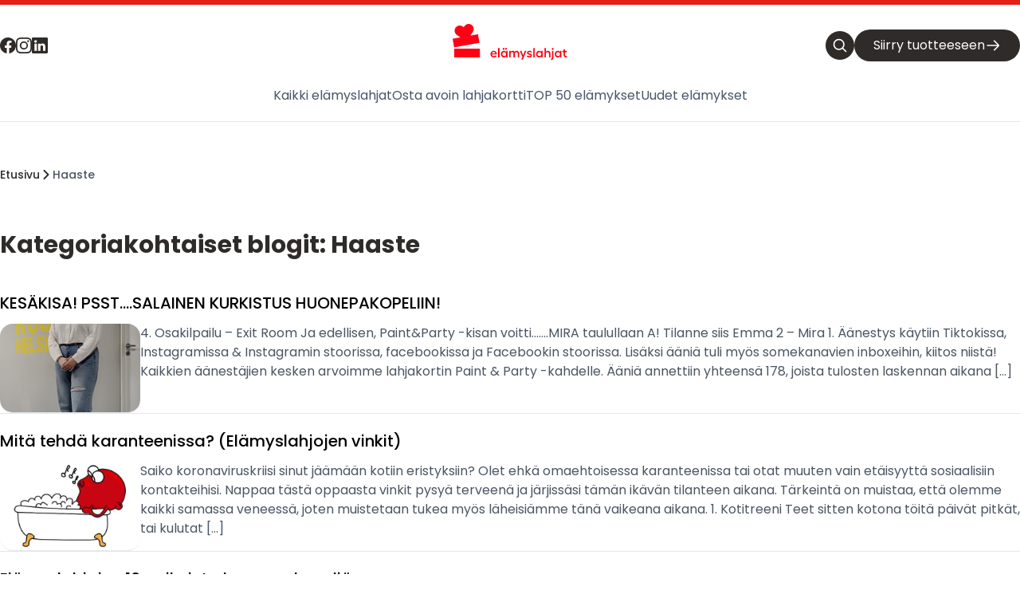

--- FILE ---
content_type: text/html; charset=UTF-8
request_url: https://www.elamyslahjat.fi/blogi/category/haaste/
body_size: 13433
content:
<!DOCTYPE html>
<html lang="fi">
    <head>
        <meta charset="UTF-8">
        <meta name="viewport" content="width=device-width, initial-scale=1.0">
        <link rel="preconnect" href="https://fonts.googleapis.com">
        <link rel="preconnect" href="https://fonts.gstatic.com" crossorigin>

        <link rel="icon" href="https://gifts-blogs.emoti.dev/fi/wp-content/themes/gifts-blog/favicon.ico" sizes="any">

        <title>Elämyslahjojen virallinen blogi - Huolettomia lahjoja</title>

                
        <meta name='robots' content='max-image-preview:large' />
<link rel='dns-prefetch' href='//fonts.googleapis.com' />
<link rel='dns-prefetch' href='//cdn.jsdelivr.net' />
<style id='wp-img-auto-sizes-contain-inline-css'>
img:is([sizes=auto i],[sizes^="auto," i]){contain-intrinsic-size:3000px 1500px}
/*# sourceURL=wp-img-auto-sizes-contain-inline-css */
</style>
<style id='wp-emoji-styles-inline-css'>

	img.wp-smiley, img.emoji {
		display: inline !important;
		border: none !important;
		box-shadow: none !important;
		height: 1em !important;
		width: 1em !important;
		margin: 0 0.07em !important;
		vertical-align: -0.1em !important;
		background: none !important;
		padding: 0 !important;
	}
/*# sourceURL=wp-emoji-styles-inline-css */
</style>
<style id='wp-block-library-inline-css'>
:root{--wp-block-synced-color:#7a00df;--wp-block-synced-color--rgb:122,0,223;--wp-bound-block-color:var(--wp-block-synced-color);--wp-editor-canvas-background:#ddd;--wp-admin-theme-color:#007cba;--wp-admin-theme-color--rgb:0,124,186;--wp-admin-theme-color-darker-10:#006ba1;--wp-admin-theme-color-darker-10--rgb:0,107,160.5;--wp-admin-theme-color-darker-20:#005a87;--wp-admin-theme-color-darker-20--rgb:0,90,135;--wp-admin-border-width-focus:2px}@media (min-resolution:192dpi){:root{--wp-admin-border-width-focus:1.5px}}.wp-element-button{cursor:pointer}:root .has-very-light-gray-background-color{background-color:#eee}:root .has-very-dark-gray-background-color{background-color:#313131}:root .has-very-light-gray-color{color:#eee}:root .has-very-dark-gray-color{color:#313131}:root .has-vivid-green-cyan-to-vivid-cyan-blue-gradient-background{background:linear-gradient(135deg,#00d084,#0693e3)}:root .has-purple-crush-gradient-background{background:linear-gradient(135deg,#34e2e4,#4721fb 50%,#ab1dfe)}:root .has-hazy-dawn-gradient-background{background:linear-gradient(135deg,#faaca8,#dad0ec)}:root .has-subdued-olive-gradient-background{background:linear-gradient(135deg,#fafae1,#67a671)}:root .has-atomic-cream-gradient-background{background:linear-gradient(135deg,#fdd79a,#004a59)}:root .has-nightshade-gradient-background{background:linear-gradient(135deg,#330968,#31cdcf)}:root .has-midnight-gradient-background{background:linear-gradient(135deg,#020381,#2874fc)}:root{--wp--preset--font-size--normal:16px;--wp--preset--font-size--huge:42px}.has-regular-font-size{font-size:1em}.has-larger-font-size{font-size:2.625em}.has-normal-font-size{font-size:var(--wp--preset--font-size--normal)}.has-huge-font-size{font-size:var(--wp--preset--font-size--huge)}.has-text-align-center{text-align:center}.has-text-align-left{text-align:left}.has-text-align-right{text-align:right}.has-fit-text{white-space:nowrap!important}#end-resizable-editor-section{display:none}.aligncenter{clear:both}.items-justified-left{justify-content:flex-start}.items-justified-center{justify-content:center}.items-justified-right{justify-content:flex-end}.items-justified-space-between{justify-content:space-between}.screen-reader-text{border:0;clip-path:inset(50%);height:1px;margin:-1px;overflow:hidden;padding:0;position:absolute;width:1px;word-wrap:normal!important}.screen-reader-text:focus{background-color:#ddd;clip-path:none;color:#444;display:block;font-size:1em;height:auto;left:5px;line-height:normal;padding:15px 23px 14px;text-decoration:none;top:5px;width:auto;z-index:100000}html :where(.has-border-color){border-style:solid}html :where([style*=border-top-color]){border-top-style:solid}html :where([style*=border-right-color]){border-right-style:solid}html :where([style*=border-bottom-color]){border-bottom-style:solid}html :where([style*=border-left-color]){border-left-style:solid}html :where([style*=border-width]){border-style:solid}html :where([style*=border-top-width]){border-top-style:solid}html :where([style*=border-right-width]){border-right-style:solid}html :where([style*=border-bottom-width]){border-bottom-style:solid}html :where([style*=border-left-width]){border-left-style:solid}html :where(img[class*=wp-image-]){height:auto;max-width:100%}:where(figure){margin:0 0 1em}html :where(.is-position-sticky){--wp-admin--admin-bar--position-offset:var(--wp-admin--admin-bar--height,0px)}@media screen and (max-width:600px){html :where(.is-position-sticky){--wp-admin--admin-bar--position-offset:0px}}
/*# sourceURL=/wp-includes/css/dist/block-library/common.min.css */
</style>
<style id='classic-theme-styles-inline-css'>
/*! This file is auto-generated */
.wp-block-button__link{color:#fff;background-color:#32373c;border-radius:9999px;box-shadow:none;text-decoration:none;padding:calc(.667em + 2px) calc(1.333em + 2px);font-size:1.125em}.wp-block-file__button{background:#32373c;color:#fff;text-decoration:none}
/*# sourceURL=/wp-includes/css/classic-themes.min.css */
</style>
<style id='global-styles-inline-css'>
:root{--wp--preset--aspect-ratio--square: 1;--wp--preset--aspect-ratio--4-3: 4/3;--wp--preset--aspect-ratio--3-4: 3/4;--wp--preset--aspect-ratio--3-2: 3/2;--wp--preset--aspect-ratio--2-3: 2/3;--wp--preset--aspect-ratio--16-9: 16/9;--wp--preset--aspect-ratio--9-16: 9/16;--wp--preset--color--black: #000000;--wp--preset--color--cyan-bluish-gray: #abb8c3;--wp--preset--color--white: #ffffff;--wp--preset--color--pale-pink: #f78da7;--wp--preset--color--vivid-red: #cf2e2e;--wp--preset--color--luminous-vivid-orange: #ff6900;--wp--preset--color--luminous-vivid-amber: #fcb900;--wp--preset--color--light-green-cyan: #7bdcb5;--wp--preset--color--vivid-green-cyan: #00d084;--wp--preset--color--pale-cyan-blue: #8ed1fc;--wp--preset--color--vivid-cyan-blue: #0693e3;--wp--preset--color--vivid-purple: #9b51e0;--wp--preset--gradient--vivid-cyan-blue-to-vivid-purple: linear-gradient(135deg,rgb(6,147,227) 0%,rgb(155,81,224) 100%);--wp--preset--gradient--light-green-cyan-to-vivid-green-cyan: linear-gradient(135deg,rgb(122,220,180) 0%,rgb(0,208,130) 100%);--wp--preset--gradient--luminous-vivid-amber-to-luminous-vivid-orange: linear-gradient(135deg,rgb(252,185,0) 0%,rgb(255,105,0) 100%);--wp--preset--gradient--luminous-vivid-orange-to-vivid-red: linear-gradient(135deg,rgb(255,105,0) 0%,rgb(207,46,46) 100%);--wp--preset--gradient--very-light-gray-to-cyan-bluish-gray: linear-gradient(135deg,rgb(238,238,238) 0%,rgb(169,184,195) 100%);--wp--preset--gradient--cool-to-warm-spectrum: linear-gradient(135deg,rgb(74,234,220) 0%,rgb(151,120,209) 20%,rgb(207,42,186) 40%,rgb(238,44,130) 60%,rgb(251,105,98) 80%,rgb(254,248,76) 100%);--wp--preset--gradient--blush-light-purple: linear-gradient(135deg,rgb(255,206,236) 0%,rgb(152,150,240) 100%);--wp--preset--gradient--blush-bordeaux: linear-gradient(135deg,rgb(254,205,165) 0%,rgb(254,45,45) 50%,rgb(107,0,62) 100%);--wp--preset--gradient--luminous-dusk: linear-gradient(135deg,rgb(255,203,112) 0%,rgb(199,81,192) 50%,rgb(65,88,208) 100%);--wp--preset--gradient--pale-ocean: linear-gradient(135deg,rgb(255,245,203) 0%,rgb(182,227,212) 50%,rgb(51,167,181) 100%);--wp--preset--gradient--electric-grass: linear-gradient(135deg,rgb(202,248,128) 0%,rgb(113,206,126) 100%);--wp--preset--gradient--midnight: linear-gradient(135deg,rgb(2,3,129) 0%,rgb(40,116,252) 100%);--wp--preset--font-size--small: 13px;--wp--preset--font-size--medium: 20px;--wp--preset--font-size--large: 36px;--wp--preset--font-size--x-large: 42px;--wp--preset--spacing--20: 0.44rem;--wp--preset--spacing--30: 0.67rem;--wp--preset--spacing--40: 1rem;--wp--preset--spacing--50: 1.5rem;--wp--preset--spacing--60: 2.25rem;--wp--preset--spacing--70: 3.38rem;--wp--preset--spacing--80: 5.06rem;--wp--preset--shadow--natural: 6px 6px 9px rgba(0, 0, 0, 0.2);--wp--preset--shadow--deep: 12px 12px 50px rgba(0, 0, 0, 0.4);--wp--preset--shadow--sharp: 6px 6px 0px rgba(0, 0, 0, 0.2);--wp--preset--shadow--outlined: 6px 6px 0px -3px rgb(255, 255, 255), 6px 6px rgb(0, 0, 0);--wp--preset--shadow--crisp: 6px 6px 0px rgb(0, 0, 0);}:where(.is-layout-flex){gap: 0.5em;}:where(.is-layout-grid){gap: 0.5em;}body .is-layout-flex{display: flex;}.is-layout-flex{flex-wrap: wrap;align-items: center;}.is-layout-flex > :is(*, div){margin: 0;}body .is-layout-grid{display: grid;}.is-layout-grid > :is(*, div){margin: 0;}:where(.wp-block-columns.is-layout-flex){gap: 2em;}:where(.wp-block-columns.is-layout-grid){gap: 2em;}:where(.wp-block-post-template.is-layout-flex){gap: 1.25em;}:where(.wp-block-post-template.is-layout-grid){gap: 1.25em;}.has-black-color{color: var(--wp--preset--color--black) !important;}.has-cyan-bluish-gray-color{color: var(--wp--preset--color--cyan-bluish-gray) !important;}.has-white-color{color: var(--wp--preset--color--white) !important;}.has-pale-pink-color{color: var(--wp--preset--color--pale-pink) !important;}.has-vivid-red-color{color: var(--wp--preset--color--vivid-red) !important;}.has-luminous-vivid-orange-color{color: var(--wp--preset--color--luminous-vivid-orange) !important;}.has-luminous-vivid-amber-color{color: var(--wp--preset--color--luminous-vivid-amber) !important;}.has-light-green-cyan-color{color: var(--wp--preset--color--light-green-cyan) !important;}.has-vivid-green-cyan-color{color: var(--wp--preset--color--vivid-green-cyan) !important;}.has-pale-cyan-blue-color{color: var(--wp--preset--color--pale-cyan-blue) !important;}.has-vivid-cyan-blue-color{color: var(--wp--preset--color--vivid-cyan-blue) !important;}.has-vivid-purple-color{color: var(--wp--preset--color--vivid-purple) !important;}.has-black-background-color{background-color: var(--wp--preset--color--black) !important;}.has-cyan-bluish-gray-background-color{background-color: var(--wp--preset--color--cyan-bluish-gray) !important;}.has-white-background-color{background-color: var(--wp--preset--color--white) !important;}.has-pale-pink-background-color{background-color: var(--wp--preset--color--pale-pink) !important;}.has-vivid-red-background-color{background-color: var(--wp--preset--color--vivid-red) !important;}.has-luminous-vivid-orange-background-color{background-color: var(--wp--preset--color--luminous-vivid-orange) !important;}.has-luminous-vivid-amber-background-color{background-color: var(--wp--preset--color--luminous-vivid-amber) !important;}.has-light-green-cyan-background-color{background-color: var(--wp--preset--color--light-green-cyan) !important;}.has-vivid-green-cyan-background-color{background-color: var(--wp--preset--color--vivid-green-cyan) !important;}.has-pale-cyan-blue-background-color{background-color: var(--wp--preset--color--pale-cyan-blue) !important;}.has-vivid-cyan-blue-background-color{background-color: var(--wp--preset--color--vivid-cyan-blue) !important;}.has-vivid-purple-background-color{background-color: var(--wp--preset--color--vivid-purple) !important;}.has-black-border-color{border-color: var(--wp--preset--color--black) !important;}.has-cyan-bluish-gray-border-color{border-color: var(--wp--preset--color--cyan-bluish-gray) !important;}.has-white-border-color{border-color: var(--wp--preset--color--white) !important;}.has-pale-pink-border-color{border-color: var(--wp--preset--color--pale-pink) !important;}.has-vivid-red-border-color{border-color: var(--wp--preset--color--vivid-red) !important;}.has-luminous-vivid-orange-border-color{border-color: var(--wp--preset--color--luminous-vivid-orange) !important;}.has-luminous-vivid-amber-border-color{border-color: var(--wp--preset--color--luminous-vivid-amber) !important;}.has-light-green-cyan-border-color{border-color: var(--wp--preset--color--light-green-cyan) !important;}.has-vivid-green-cyan-border-color{border-color: var(--wp--preset--color--vivid-green-cyan) !important;}.has-pale-cyan-blue-border-color{border-color: var(--wp--preset--color--pale-cyan-blue) !important;}.has-vivid-cyan-blue-border-color{border-color: var(--wp--preset--color--vivid-cyan-blue) !important;}.has-vivid-purple-border-color{border-color: var(--wp--preset--color--vivid-purple) !important;}.has-vivid-cyan-blue-to-vivid-purple-gradient-background{background: var(--wp--preset--gradient--vivid-cyan-blue-to-vivid-purple) !important;}.has-light-green-cyan-to-vivid-green-cyan-gradient-background{background: var(--wp--preset--gradient--light-green-cyan-to-vivid-green-cyan) !important;}.has-luminous-vivid-amber-to-luminous-vivid-orange-gradient-background{background: var(--wp--preset--gradient--luminous-vivid-amber-to-luminous-vivid-orange) !important;}.has-luminous-vivid-orange-to-vivid-red-gradient-background{background: var(--wp--preset--gradient--luminous-vivid-orange-to-vivid-red) !important;}.has-very-light-gray-to-cyan-bluish-gray-gradient-background{background: var(--wp--preset--gradient--very-light-gray-to-cyan-bluish-gray) !important;}.has-cool-to-warm-spectrum-gradient-background{background: var(--wp--preset--gradient--cool-to-warm-spectrum) !important;}.has-blush-light-purple-gradient-background{background: var(--wp--preset--gradient--blush-light-purple) !important;}.has-blush-bordeaux-gradient-background{background: var(--wp--preset--gradient--blush-bordeaux) !important;}.has-luminous-dusk-gradient-background{background: var(--wp--preset--gradient--luminous-dusk) !important;}.has-pale-ocean-gradient-background{background: var(--wp--preset--gradient--pale-ocean) !important;}.has-electric-grass-gradient-background{background: var(--wp--preset--gradient--electric-grass) !important;}.has-midnight-gradient-background{background: var(--wp--preset--gradient--midnight) !important;}.has-small-font-size{font-size: var(--wp--preset--font-size--small) !important;}.has-medium-font-size{font-size: var(--wp--preset--font-size--medium) !important;}.has-large-font-size{font-size: var(--wp--preset--font-size--large) !important;}.has-x-large-font-size{font-size: var(--wp--preset--font-size--x-large) !important;}
/*# sourceURL=global-styles-inline-css */
</style>
<link rel='stylesheet' id='practica-most-popular-css' href='https://gifts-blogs.emoti.dev/fi/wp-content/plugins/practica-most-popular/public/css/practica-most-popular-public.css?ver=1.0.0' media='all' />
<link rel='stylesheet' id='font-css' href='https://fonts.googleapis.com/css2?family=Poppins%3Aital%2Cwght%400%2C100%3B0%2C200%3B0%2C300%3B0%2C400%3B0%2C500%3B0%2C600%3B0%2C700%3B0%2C800%3B0%2C900%3B1%2C100%3B1%2C200%3B1%2C300%3B1%2C400%3B1%2C500%3B1%2C600%3B1%2C700%3B1%2C800%3B1%2C900&#038;display=swap&#038;ver=6.9' media='all' />
<link rel='stylesheet' id='splide-css' href='https://cdn.jsdelivr.net/npm/@splidejs/splide@4.1.4/dist/css/splide.min.css?ver=6.9' media='all' />
<link rel='stylesheet' id='theme-style-css' href='https://gifts-blogs.emoti.dev/fi/wp-content/themes/gifts-blog/style.css?ver=6.9' media='all' />
<script src="https://gifts-blogs.emoti.dev/fi/wp-includes/js/jquery/jquery.min.js?ver=3.7.1" id="jquery-core-js"></script>
<script src="https://gifts-blogs.emoti.dev/fi/wp-includes/js/jquery/jquery-migrate.min.js?ver=3.4.1" id="jquery-migrate-js"></script>
<script src="https://gifts-blogs.emoti.dev/fi/wp-content/plugins/practica-most-popular/public/js/practica-most-popular-public.js?ver=1.0.0" id="practica-most-popular-js"></script>

                        <!-- Google Tag Manager -->
        <script>(function(w,d,s,l,i){w[l]=w[l]||[];w[l].push({'gtm.start':
                    new Date().getTime(),event:'gtm.js'});var f=d.getElementsByTagName(s)[0],
                j=d.createElement(s),dl=l!='dataLayer'?'&l='+l:'';j.async=true;j.src=
                'https://www.googletagmanager.com/gtm.js?id='+i+dl;f.parentNode.insertBefore(j,f);
            })(window,document,'script','dataLayer','GTM-MHD68QN');</script>
        <!-- End Google Tag Manager -->
        
    </head>
    <body x-data="{ blur: false, mobileMenu: false, search: false }" :class="{ 'overflow-hidden': blur}">
                <!-- Google Tag Manager (noscript) -->
        <noscript><iframe src="https://www.googletagmanager.com/ns.html?id=GTM-MHD68QN"
                          height="0" width="0" style="display:none;visibility:hidden"></iframe></noscript>
        <!-- End Google Tag Manager (noscript) -->
                <div x-show="blur" class="fixed w-screen h-screen backdrop-blur-sm z-40 hidden" id="blur"
             x-transition:enter="transition ease-out duration-300"
             x-transition:enter-start="opacity-0"
             x-transition:enter-end="opacity-100"
             x-transition:leave="transition ease-in duration-300"
             x-transition:leave-start="opacity-100"
             x-transition:leave-end="opacity-0"
        ></div>
        <header>
            <div class="w-full bg-gifts-main h-1.5"></div>
            <div x-show="search" @click.outside="blur = false; search = false" class="fixed z-50 hidden sm:w-screen top-4 sm:top-20 max-sm:container mx-auto" id="search">
                <form method="get" action="https://www.elamyslahjat.fi/blogi/" class="sm:w-4/6 sm:mx-auto border border-gray-100 shadow-xl bg-white sm:rounded-full p-4 flex sm:flex-row flex-col items-center gap-3 text-gray-500">
                    <svg xmlns="http://www.w3.org/2000/svg" fill="none" viewBox="0 0 24 24" stroke-width="2" stroke="currentColor" class="w-6 h-6 text-gifts-dark max-sm:hidden">
                        <path stroke-linecap="round" stroke-linejoin="round" d="m21 21-5.197-5.197m0 0A7.5 7.5 0 1 0 5.196 5.196a7.5 7.5 0 0 0 10.607 10.607Z" />
                    </svg>
                    <input type="text" name="s" class="text-lg p-2 sm:m-4 w-full" placeholder="Kirjoita hakusana…" value="">
                    <button class="rounded-full bg-gifts-dark py-2 px-6 text-white">Hae</button>
                </form>
            </div>
            <div  x-show="mobileMenu" class="fixed z-50 w-3/4 h-screen bg-white top-0 transition-all shadow-xl right-0 hidden px-4 py-6 flex gap-5 flex-col" id="mobileMenu"
                 x-transition:enter="transition ease-out duration-300"
                 x-transition:enter-start="opacity-0 translate-x-3/4"
                 x-transition:enter-end="opacity-100"
                 x-transition:leave="transition ease-in duration-300"
                 x-transition:leave-start="opacity-100"
                 x-transition:leave-end="opacity-0 translate-x-3/4"
                 @click.outside="blur = false; mobileMenu = false"
            >
                <div class="flex justify-between gap-5 items-center border-b pb-5">
                    <a href="https://www.elamyslahjat.fi/blogi/" class="">
                        <img class="w-36" src="https://cdn.elamyslahjat.fi/img/new/elamyslahjat_fi_logo.svg?v=15" title="Elämyslahjojen virallinen blogi - Huolettomia lahjoja" />
                    </a>
                    <div>
                        <button class="rounded-full bg-gifts-dark p-2 text-white hover:bg-gifts-main transition-colors" @click="blur = false; mobileMenu = false">
                            <svg xmlns="http://www.w3.org/2000/svg" fill="none" viewBox="0 0 24 24" strokeWidth={1.5} stroke="currentColor" class="w-6">
                                <path strokeLinecap="round" strokeLinejoin="round" d="M6 18 18 6M6 6l12 12" />
                            </svg>
                        </button>
                    </div>
                </div>

                <div class="flex grow justify-between flex-col overflow-y-auto gap-8">
                    <div class="menu-top-menu-container"><ul id="menu-top-menu" class="flex flex-col gap-8 text-slate-600"><li id="menu-item-7814" class="menu-item menu-item-type-custom menu-item-object-custom menu-item-7814"><a href="https://www.elamyslahjat.fi/lahjat-kaikki/" class="pb-5 border-b-2 border-slate-600 border-opacity-0 hover:border-opacity-100 transition-all">Kaikki elämyslahjat</a></li>
<li id="menu-item-7815" class="menu-item menu-item-type-custom menu-item-object-custom menu-item-7815"><a href="https://www.elamyslahjat.fi/lahjat/lahjakortti/" class="pb-5 border-b-2 border-slate-600 border-opacity-0 hover:border-opacity-100 transition-all">Osta avoin lahjakortti</a></li>
<li id="menu-item-7816" class="menu-item menu-item-type-custom menu-item-object-custom menu-item-7816"><a href="https://www.elamyslahjat.fi/top-50/" class="pb-5 border-b-2 border-slate-600 border-opacity-0 hover:border-opacity-100 transition-all">TOP 50 elämykset</a></li>
<li id="menu-item-7817" class="menu-item menu-item-type-custom menu-item-object-custom menu-item-7817"><a href="https://www.elamyslahjat.fi/lahjauutuudet/" class="pb-5 border-b-2 border-slate-600 border-opacity-0 hover:border-opacity-100 transition-all">Uudet elämykset</a></li>
</ul></div><!--                    <ul class="flex flex-col gap-8 text-slate-600">-->
<!--                        <li>-->
<!--                            <a href="" class="pb-1 border-b-2 border-slate-600 border-opacity-0 hover:border-opacity-100 transition-all">Pomysły na prezent dla…</a>-->
<!--                        </li>-->
<!--                        <li>-->
<!--                            <a href="" class="pb-1 border-b-2 border-slate-600 border-opacity-0 hover:border-opacity-100 transition-all">Prezenty według okazji</a>-->
<!--                        </li>-->
<!--                        <li>-->
<!--                            <a href="" class="pb-1 border-b-2 border-slate-600 border-opacity-0 hover:border-opacity-100 transition-all">Prezenty</a>-->
<!--                        </li>-->
<!--                        <li>-->
<!--                            <a href="" class="pb-1 border-b-2 border-slate-600 border-opacity-0 hover:border-opacity-100 transition-all">Inne</a>-->
<!--                        </li>-->
<!--                    </ul>-->
                    <div>
                                                                        <a href="https://www.elamyslahjat.fi/" class="rounded-full bg-gifts-dark py-2 px-6 text-white flex flex-row gap-2 hover:bg-gifts-main transition-colors text-nowrap justify-center">
                            Siirry tuotteeseen                            <svg xmlns="http://www.w3.org/2000/svg" fill="none" viewBox="0 0 24 24" stroke-width="2" stroke="currentColor" class="w-5">
                                <path strokeLinecap="round" strokeLinejoin="round" d="M13.5 4.5 21 12m0 0-7.5 7.5M21 12H3" />
                            </svg>
                        </a>
                                            </div>
                </div>
                <div class="flex justify-between items-center border-t pt-5">
                    <div class="flex flex-row gap-10">
                                                                        <a href="https://www.facebook.com/elamyslahjat/" name="Facebook">
                            <svg xmlns="http://www.w3.org/2000/svg" fill="currentColor" viewBox="0 0 16 16" class="w-6 text-gifts-dark hover:text-gifts-main transition-colors duration-200">
                                <path d="M16 8.049c0-4.446-3.582-8.05-8-8.05C3.58 0-.002 3.603-.002 8.05c0 4.017 2.926 7.347 6.75 7.951v-5.625h-2.03V8.05H6.75V6.275c0-2.017 1.195-3.131 3.022-3.131.876 0 1.791.157 1.791.157v1.98h-1.009c-.993 0-1.303.621-1.303 1.258v1.51h2.218l-.354 2.326H9.25V16c3.824-.604 6.75-3.934 6.75-7.951"/>
                            </svg>
                        </a>
                        
                                                                        <a href="https://www.instagram.com/elamyslahjat/" name="Instagram">
                            <svg xmlns="http://www.w3.org/2000/svg" fill="currentColor" viewBox="0 0 16 16" class="w-6 text-gifts-dark hover:text-gifts-main transition-colors duration-200">
                                <path d="M8 0C5.829 0 5.556.01 4.703.048 3.85.088 3.269.222 2.76.42a3.9 3.9 0 0 0-1.417.923A3.9 3.9 0 0 0 .42 2.76C.222 3.268.087 3.85.048 4.7.01 5.555 0 5.827 0 8.001c0 2.172.01 2.444.048 3.297.04.852.174 1.433.372 1.942.205.526.478.972.923 1.417.444.445.89.719 1.416.923.51.198 1.09.333 1.942.372C5.555 15.99 5.827 16 8 16s2.444-.01 3.298-.048c.851-.04 1.434-.174 1.943-.372a3.9 3.9 0 0 0 1.416-.923c.445-.445.718-.891.923-1.417.197-.509.332-1.09.372-1.942C15.99 10.445 16 10.173 16 8s-.01-2.445-.048-3.299c-.04-.851-.175-1.433-.372-1.941a3.9 3.9 0 0 0-.923-1.417A3.9 3.9 0 0 0 13.24.42c-.51-.198-1.092-.333-1.943-.372C10.443.01 10.172 0 7.998 0zm-.717 1.442h.718c2.136 0 2.389.007 3.232.046.78.035 1.204.166 1.486.275.373.145.64.319.92.599s.453.546.598.92c.11.281.24.705.275 1.485.039.843.047 1.096.047 3.231s-.008 2.389-.047 3.232c-.035.78-.166 1.203-.275 1.485a2.5 2.5 0 0 1-.599.919c-.28.28-.546.453-.92.598-.28.11-.704.24-1.485.276-.843.038-1.096.047-3.232.047s-2.39-.009-3.233-.047c-.78-.036-1.203-.166-1.485-.276a2.5 2.5 0 0 1-.92-.598 2.5 2.5 0 0 1-.6-.92c-.109-.281-.24-.705-.275-1.485-.038-.843-.046-1.096-.046-3.233s.008-2.388.046-3.231c.036-.78.166-1.204.276-1.486.145-.373.319-.64.599-.92s.546-.453.92-.598c.282-.11.705-.24 1.485-.276.738-.034 1.024-.044 2.515-.045zm4.988 1.328a.96.96 0 1 0 0 1.92.96.96 0 0 0 0-1.92m-4.27 1.122a4.109 4.109 0 1 0 0 8.217 4.109 4.109 0 0 0 0-8.217m0 1.441a2.667 2.667 0 1 1 0 5.334 2.667 2.667 0 0 1 0-5.334"/>
                            </svg>
                        </a>
                        
                                                                        <a href="https://www.linkedin.com/company/elamyslahjat" name="Linked In">
                            <svg xmlns="http://www.w3.org/2000/svg" fill="currentColor" viewBox="0 0 16 16" class="w-6 text-gifts-dark hover:text-gifts-main transition-colors duration-200">
                                <path d="M0 1.146C0 .513.526 0 1.175 0h13.65C15.474 0 16 .513 16 1.146v13.708c0 .633-.526 1.146-1.175 1.146H1.175C.526 16 0 15.487 0 14.854zm4.943 12.248V6.169H2.542v7.225zm-1.2-8.212c.837 0 1.358-.554 1.358-1.248-.015-.709-.52-1.248-1.342-1.248S2.4 3.226 2.4 3.934c0 .694.521 1.248 1.327 1.248zm4.908 8.212V9.359c0-.216.016-.432.08-.586.173-.431.568-.878 1.232-.878.869 0 1.216.662 1.216 1.634v3.865h2.401V9.25c0-2.22-1.184-3.252-2.764-3.252-1.274 0-1.845.7-2.165 1.193v.025h-.016l.016-.025V6.169h-2.4c.03.678 0 7.225 0 7.225z"/>
                            </svg>
                        </a>
                                            </div>
                </div>
            </div>
            <div class="sm:container mx-auto max-sm:mx-4 border-b">
                <div class="grid grid-cols-12">
                    <div class="col-span-3 flex flex-row gap-4 items-center">
                        <button id="search" aria-label="Open search" class="rounded-full bg-gifts-dark p-2 text-white hover:bg-gifts-main transition-colors max-md:flex hidden" @click="blur = true; search = true">
                            <svg xmlns="http://www.w3.org/2000/svg" fill="none" viewBox="0 0 24 24" stroke-width="2" stroke="currentColor" class="w-6">
                                <path stroke-linecap="round" stroke-linejoin="round" d="m21 21-5.197-5.197m0 0A7.5 7.5 0 1 0 5.196 5.196a7.5 7.5 0 0 0 10.607 10.607Z" />
                            </svg>
                        </button>

                                                                        <a href="https://www.facebook.com/elamyslahjat/" name="Facebook" class="max-md:hidden">
                            <svg xmlns="http://www.w3.org/2000/svg" fill="currentColor" viewBox="0 0 16 16" class="w-5 text-gifts-dark hover:text-gifts-main transition-colors duration-200">
                                <path d="M16 8.049c0-4.446-3.582-8.05-8-8.05C3.58 0-.002 3.603-.002 8.05c0 4.017 2.926 7.347 6.75 7.951v-5.625h-2.03V8.05H6.75V6.275c0-2.017 1.195-3.131 3.022-3.131.876 0 1.791.157 1.791.157v1.98h-1.009c-.993 0-1.303.621-1.303 1.258v1.51h2.218l-.354 2.326H9.25V16c3.824-.604 6.75-3.934 6.75-7.951"/>
                            </svg>
                        </a>
                        
                                                                        <a href="https://www.instagram.com/elamyslahjat/" name="Instagram" class="max-md:hidden">
                            <svg xmlns="http://www.w3.org/2000/svg" fill="currentColor" viewBox="0 0 16 16" class="w-5 text-gifts-dark hover:text-gifts-main transition-colors duration-200">
                                <path d="M8 0C5.829 0 5.556.01 4.703.048 3.85.088 3.269.222 2.76.42a3.9 3.9 0 0 0-1.417.923A3.9 3.9 0 0 0 .42 2.76C.222 3.268.087 3.85.048 4.7.01 5.555 0 5.827 0 8.001c0 2.172.01 2.444.048 3.297.04.852.174 1.433.372 1.942.205.526.478.972.923 1.417.444.445.89.719 1.416.923.51.198 1.09.333 1.942.372C5.555 15.99 5.827 16 8 16s2.444-.01 3.298-.048c.851-.04 1.434-.174 1.943-.372a3.9 3.9 0 0 0 1.416-.923c.445-.445.718-.891.923-1.417.197-.509.332-1.09.372-1.942C15.99 10.445 16 10.173 16 8s-.01-2.445-.048-3.299c-.04-.851-.175-1.433-.372-1.941a3.9 3.9 0 0 0-.923-1.417A3.9 3.9 0 0 0 13.24.42c-.51-.198-1.092-.333-1.943-.372C10.443.01 10.172 0 7.998 0zm-.717 1.442h.718c2.136 0 2.389.007 3.232.046.78.035 1.204.166 1.486.275.373.145.64.319.92.599s.453.546.598.92c.11.281.24.705.275 1.485.039.843.047 1.096.047 3.231s-.008 2.389-.047 3.232c-.035.78-.166 1.203-.275 1.485a2.5 2.5 0 0 1-.599.919c-.28.28-.546.453-.92.598-.28.11-.704.24-1.485.276-.843.038-1.096.047-3.232.047s-2.39-.009-3.233-.047c-.78-.036-1.203-.166-1.485-.276a2.5 2.5 0 0 1-.92-.598 2.5 2.5 0 0 1-.6-.92c-.109-.281-.24-.705-.275-1.485-.038-.843-.046-1.096-.046-3.233s.008-2.388.046-3.231c.036-.78.166-1.204.276-1.486.145-.373.319-.64.599-.92s.546-.453.92-.598c.282-.11.705-.24 1.485-.276.738-.034 1.024-.044 2.515-.045zm4.988 1.328a.96.96 0 1 0 0 1.92.96.96 0 0 0 0-1.92m-4.27 1.122a4.109 4.109 0 1 0 0 8.217 4.109 4.109 0 0 0 0-8.217m0 1.441a2.667 2.667 0 1 1 0 5.334 2.667 2.667 0 0 1 0-5.334"/>
                            </svg>
                        </a>
                        
                                                                        <a href="https://www.linkedin.com/company/elamyslahjat" name="Linked In" class="max-md:hidden">
                            <svg xmlns="http://www.w3.org/2000/svg" fill="currentColor" viewBox="0 0 16 16" class="w-5 text-gifts-dark hover:text-gifts-main transition-colors duration-200">
                                <path d="M0 1.146C0 .513.526 0 1.175 0h13.65C15.474 0 16 .513 16 1.146v13.708c0 .633-.526 1.146-1.175 1.146H1.175C.526 16 0 15.487 0 14.854zm4.943 12.248V6.169H2.542v7.225zm-1.2-8.212c.837 0 1.358-.554 1.358-1.248-.015-.709-.52-1.248-1.342-1.248S2.4 3.226 2.4 3.934c0 .694.521 1.248 1.327 1.248zm4.908 8.212V9.359c0-.216.016-.432.08-.586.173-.431.568-.878 1.232-.878.869 0 1.216.662 1.216 1.634v3.865h2.401V9.25c0-2.22-1.184-3.252-2.764-3.252-1.274 0-1.845.7-2.165 1.193v.025h-.016l.016-.025V6.169h-2.4c.03.678 0 7.225 0 7.225z"/>
                            </svg>
                        </a>
                                            </div>

                    <div class="col-span-6 flex justify-center">
                        <a href="https://www.elamyslahjat.fi/blogi/" class="mt-6 mb-5">
                            <img class="w-36" src="https://cdn.elamyslahjat.fi/img/new/elamyslahjat_fi_logo.svg?v=15" title="Elämyslahjojen virallinen blogi - Huolettomia lahjoja" />
                        </a>
                    </div>

                    <div class="col-span-3 max-md:flex hidden flex-row items-center gap-5 justify-end">
                        <button id="toggleNav" aria-label="Open menu" class="rounded-full bg-gifts-dark p-2 text-white hover:bg-gifts-main transition-colors" @click="blur = true; mobileMenu = true">
                            <svg xmlns="http://www.w3.org/2000/svg" fill="none" viewBox="0 0 24 24" stroke-width="1.5" stroke="currentColor" class="w-6">
                                <path stroke-linecap="round" stroke-linejoin="round" d="M3.75 6.75h16.5M3.75 12h16.5m-16.5 5.25h16.5" />
                            </svg>
                        </button>
                    </div>
                    <div class="col-span-3 flex flex-row items-center gap-5 justify-end max-md:hidden">
                        <button class="rounded-full bg-gifts-dark p-2 text-white hover:bg-gifts-main transition-colors" @click="blur = true; search = true">
                            <svg xmlns="http://www.w3.org/2000/svg" fill="none" viewBox="0 0 24 24" stroke-width="2" stroke="currentColor" class="w-5">
                                <path stroke-linecap="round" stroke-linejoin="round" d="m21 21-5.197-5.197m0 0A7.5 7.5 0 1 0 5.196 5.196a7.5 7.5 0 0 0 10.607 10.607Z" />
                            </svg>
                        </button>


                                                                        <a href="https://www.elamyslahjat.fi/" class="rounded-full bg-gifts-dark py-2 px-6 text-white flex flex-row gap-2 hover:bg-gifts-main transition-colors text-nowrap">
                            Siirry tuotteeseen                            <svg xmlns="http://www.w3.org/2000/svg" fill="none" viewBox="0 0 24 24" stroke-width="2" stroke="currentColor" class="w-5">
                                <path strokeLinecap="round" strokeLinejoin="round" d="M13.5 4.5 21 12m0 0-7.5 7.5M21 12H3" />
                            </svg>
                        </a>
                                            </div>
                </div>

                <div class="mb-5 max-md:hidden"><ul id="menu-top-menu-1" class="flex flex-row gap-16 justify-center text-slate-600"><li class="menu-item menu-item-type-custom menu-item-object-custom menu-item-7814"><a href="https://www.elamyslahjat.fi/lahjat-kaikki/" class="pb-5 border-b-2 border-slate-600 border-opacity-0 hover:border-opacity-100 transition-all">Kaikki elämyslahjat</a></li>
<li class="menu-item menu-item-type-custom menu-item-object-custom menu-item-7815"><a href="https://www.elamyslahjat.fi/lahjat/lahjakortti/" class="pb-5 border-b-2 border-slate-600 border-opacity-0 hover:border-opacity-100 transition-all">Osta avoin lahjakortti</a></li>
<li class="menu-item menu-item-type-custom menu-item-object-custom menu-item-7816"><a href="https://www.elamyslahjat.fi/top-50/" class="pb-5 border-b-2 border-slate-600 border-opacity-0 hover:border-opacity-100 transition-all">TOP 50 elämykset</a></li>
<li class="menu-item menu-item-type-custom menu-item-object-custom menu-item-7817"><a href="https://www.elamyslahjat.fi/lahjauutuudet/" class="pb-5 border-b-2 border-slate-600 border-opacity-0 hover:border-opacity-100 transition-all">Uudet elämykset</a></li>
</ul></div><!--                <div class="mb-5 max-md:hidden">-->
<!--                    <ul class="flex flex-row gap-16 justify-center text-slate-600">-->
<!--                        <li>-->
<!--                            <a href="" class="pb-5 border-b-2 border-slate-600 border-opacity-0 hover:border-opacity-100 transition-all">Pomysły na prezent dla…</a>-->
<!--                        </li>-->
<!--                        <li>-->
<!--                            <a href="" class="pb-5 border-b-2 border-slate-600 border-opacity-0 hover:border-opacity-100 transition-all">Prezenty według okazji</a>-->
<!--                        </li>-->
<!--                        <li>-->
<!--                            <a href="" class="pb-5 border-b-2 border-slate-600 border-opacity-0 hover:border-opacity-100 transition-all">Prezenty</a>-->
<!--                        </li>-->
<!--                        <li>-->
<!--                            <a href="" class="pb-5 border-b-2 border-slate-600 border-opacity-0 hover:border-opacity-100 transition-all">Inne</a>-->
<!--                        </li>-->
<!--                    </ul>-->
<!--                </div>-->
            </div>
        </header>
<main>
    <section class="sm:container mx-auto max-sm:mx-4 max-md:my-6 my-14 mb-4">
        <ul class="flex gap-3 max-lg:gap-1 text-sm max-lg:text-xs items-center font-medium text-gifts-dark">
            <li><a href="https://www.elamyslahjat.fi/blogi/">Etusivu</a></li>
            <li>
                <svg xmlns="http://www.w3.org/2000/svg" fill="none" viewBox="0 0 24 24" stroke-width="3" stroke="currentColor" class="w-4">
                    <path stroke-linecap="round" stroke-linejoin="round" d="m8.25 4.5 7.5 7.5-7.5 7.5" />
                </svg>
            </li>
            <li class="text-gray-600">Haaste</li>
        </ul>
    </section>

    <section class="sm:container mx-auto max-sm:mx-4 max-md:my-6 my-14 mb-4 nax">
        <h1 class="text-3xl font-bold leading-normal max-lg:leading-10 max-sm:text-xl text-gifts-dark">Kategoriakohtaiset blogit: Haaste</h1>
    </section>

    
    <section class="sm:container mx-auto max-sm:mx-4 mb-14">
                    <ul class="flex flex-col gap-5 divide-y mb-20">
                                    <li>
                        <a class="flex-col group" href="https://www.elamyslahjat.fi/blogi/kesakisa-psst-salainen-kurkistus-huonepakopeliin/">
                            <div>
                                <h2 class="sm:text-xl font-medium mt-5 mb-3 group-hover:underline">KESÄKISA! PSST&#8230;.SALAINEN KURKISTUS HUONEPAKOPELIIN!</h2>
                                <div class="flex flex-row gap-5">
                                    <div class="overflow-hidden rounded-2xl border-b border-gray-200 w-24 min-w-24 h-20 sm:min-w-44 sm:w-44 sm:h-28 bg-cover bg-center" style="background-image: url(https://gifts-blogs.emoti.dev/fi/wp-content/uploads/sites/5/2022/08/Nayttokuva-2022-8-17-kello-12.38.42-768x1106.png)">

                                    </div>
                                    <p class="text-gray-600 text-xs sm:text-base">4. Osakilpailu &#8211; Exit Room Ja edellisen, Paint&amp;Party -kisan voitti&#8230;&#8230;.MIRA taulullaan A! Tilanne siis Emma 2 &#8211; Mira 1. Äänestys käytiin Tiktokissa, Instagramissa &amp; Instagramin stoorissa, facebookissa ja Facebookin stoorissa. Lisäksi ääniä tuli myös somekanavien inboxeihin, kiitos niistä! Kaikkien äänestäjien kesken arvoimme lahjakortin Paint &amp; Party -kahdelle. Ääniä annettiin yhteensä 178, joista tulosten laskennan aikana [&hellip;]</p>
                                </div>
                            </div>
                        </a>
                    </li>
                                    <li>
                        <a class="flex-col group" href="https://www.elamyslahjat.fi/blogi/mita-tehda-karanteenissa-elamyslahjojen-vinkit/">
                            <div>
                                <h2 class="sm:text-xl font-medium mt-5 mb-3 group-hover:underline">Mitä tehdä karanteenissa? (Elämyslahjojen vinkit)</h2>
                                <div class="flex flex-row gap-5">
                                    <div class="overflow-hidden rounded-2xl border-b border-gray-200 w-24 min-w-24 h-20 sm:min-w-44 sm:w-44 sm:h-28 bg-cover bg-center" style="background-image: url(https://gifts-blogs.emoti.dev/fi/wp-content/uploads/sites/5/2020/03/hemmotteluhetki-karanteenissa.jpg)">

                                    </div>
                                    <p class="text-gray-600 text-xs sm:text-base">Saiko koronaviruskriisi sinut jäämään kotiin eristyksiin? Olet ehkä omaehtoisessa karanteenissa tai otat muuten vain etäisyyttä sosiaalisiin kontakteihisi. Nappaa tästä oppaasta vinkit pysyä terveenä ja järjissäsi tämän ikävän tilanteen aikana. Tärkeintä on muistaa, että olemme kaikki samassa veneessä, joten muistetaan tukea myös läheisiämme tänä vaikeana aikana. 1. Kotitreeni Teet sitten kotona töitä päivät pitkät, tai kulutat [&hellip;]</p>
                                </div>
                            </div>
                        </a>
                    </li>
                                    <li>
                        <a class="flex-col group" href="https://www.elamyslahjat.fi/blogi/elamyslahjojen-top-10-vaikeimmat-pelihuoneet/">
                            <div>
                                <h2 class="sm:text-xl font-medium mt-5 mb-3 group-hover:underline">Elämyslahjojen 10 vaikeinta huonepakopeliä</h2>
                                <div class="flex flex-row gap-5">
                                    <div class="overflow-hidden rounded-2xl border-b border-gray-200 w-24 min-w-24 h-20 sm:min-w-44 sm:w-44 sm:h-28 bg-cover bg-center" style="background-image: url(https://gifts-blogs.emoti.dev/fi/wp-content/uploads/sites/5/2018/10/pakopelihuone-Inferno.jpg)">

                                    </div>
                                    <p class="text-gray-600 text-xs sm:text-base">Pimenevän syksyn kunniaksi listasimme vaikeimmat pakopelihuoneemme. Uskallatko sinä lähteä kokeilemaan? Luuletko pääseväsi läpi näistä huoneista? Huoneet on listattu läpäisyprosentin mukaan. Läpäisyprosentti ei kuitenkaan kerro kaikkea huoneen vaikeudesta. Pelin vaikeuteen vaikuttaa paljon myös esimerkiksi vihjeiden käytön määrä ja mahdolliset pelissä mukana olevat näyttelijät. Osa huonepakopelejä tarjoavista yrityksistä kerää tilastoja vain ilman vihjeitä suoritetuista peleistä ja osa [&hellip;]</p>
                                </div>
                            </div>
                        </a>
                    </li>
                                    <li>
                        <a class="flex-col group" href="https://www.elamyslahjat.fi/blogi/ylita-itsesi/">
                            <div>
                                <h2 class="sm:text-xl font-medium mt-5 mb-3 group-hover:underline">Ylitä itsesi</h2>
                                <div class="flex flex-row gap-5">
                                    <div class="overflow-hidden rounded-2xl border-b border-gray-200 w-24 min-w-24 h-20 sm:min-w-44 sm:w-44 sm:h-28 bg-cover bg-center" style="background-image: url(https://gifts-blogs.emoti.dev/fi/wp-content/uploads/sites/5/2017/07/TandemBlogi-768x538.jpg)">

                                    </div>
                                    <p class="text-gray-600 text-xs sm:text-base">Kuluvaa viikkoa vietimme Ylitä itsesi -teemalla, ja ylitimme omia pelkojamme uusien elämystestausten parissa. Kaikki me pelkäämme varmasti jotakin, mutta elämysten avulla omista peloista ja kammoista voi siedättyä turvallisesti! &nbsp; Lentopelko sekä korkeanpaikankammo &nbsp; &nbsp; Olen koko ikäni pelännyt hirveästi korkeita paikkoja, lentämistä sekä etenkin hyppyjä tuntemattomaan. Kun sain kuulla, että olisi mahdollisuus hypätä laskuvarjohyppy, säikähdin [&hellip;]</p>
                                </div>
                            </div>
                        </a>
                    </li>
                                    <li>
                        <a class="flex-col group" href="https://www.elamyslahjat.fi/blogi/tosielaman-huonepakopeli-se-suloinen-peliriippuvuus/">
                            <div>
                                <h2 class="sm:text-xl font-medium mt-5 mb-3 group-hover:underline">Tosielämän Huonepakopeli: Se suloinen peliriippuvuus</h2>
                                <div class="flex flex-row gap-5">
                                    <div class="overflow-hidden rounded-2xl border-b border-gray-200 w-24 min-w-24 h-20 sm:min-w-44 sm:w-44 sm:h-28 bg-cover bg-center" style="background-image: url(https://gifts-blogs.emoti.dev/fi/wp-content/uploads/sites/5/2016/07/Internship-_-2-768x523.jpg)">

                                    </div>
                                    <p class="text-gray-600 text-xs sm:text-base">Huonepakopelit, pakohuonepelit, Room Escape, Escape roomit.. Rakkaalla lapsella on monta nimeä. Käytettäköön tässä yhteydessä vaikkapa huonepakopeliä. Erinäisistä hellyttelynimistä huolimatta idea on sama: Lukittu huone, josta on 60 minuuttia aikaa päästä ulos vihjeitä ja arvoituksia ratkaisemalla. Pelit ovat nopeasti kasvattaneet suosiotaan niin maailmalla kuin viimeisen vuoden sisällä myös Suomessa. Eikä ihme, ne kiehtovat, vaativat yhteistyötä, loogista [&hellip;]</p>
                                </div>
                            </div>
                        </a>
                    </li>
                                    <li>
                        <a class="flex-col group" href="https://www.elamyslahjat.fi/blogi/ennen-nousua-olin-pakokauhun-vallassa/">
                            <div>
                                <h2 class="sm:text-xl font-medium mt-5 mb-3 group-hover:underline">Ennen nousua olin pakokauhun vallassa</h2>
                                <div class="flex flex-row gap-5">
                                    <div class="overflow-hidden rounded-2xl border-b border-gray-200 w-24 min-w-24 h-20 sm:min-w-44 sm:w-44 sm:h-28 bg-cover bg-center" style="background-image: url(https://gifts-blogs.emoti.dev/fi/wp-content/uploads/sites/5/2016/07/13548907_10208205189501248_1446956235_o-768x432.jpg)">

                                    </div>
                                    <p class="text-gray-600 text-xs sm:text-base">Yksi sana. Upea. Se on sana millä tätä elämystä voi kuvailla. Noin päivää ennen elämystä olin innoissani, noin tuntia ennen elämystä oli minulla perhosia vatsassa, noin viisi minuuttia ennen kevytlentokoneen kyytiin nousua olin pakokauhun vallassa. Noin minuutti sen jälkeen kun olimme nousseet ilmaan, olin täysin rauhallinen. Sää oli tyyni, samoin minä. Helsinki oli sanoinkuvailemattoman kaunis [&hellip;]</p>
                                </div>
                            </div>
                        </a>
                    </li>
                                    <li>
                        <a class="flex-col group" href="https://www.elamyslahjat.fi/blogi/vauhtia-ja-vaarallisia-tilanteita/">
                            <div>
                                <h2 class="sm:text-xl font-medium mt-5 mb-3 group-hover:underline">Vauhtia ja vaarallisia tilanteita?</h2>
                                <div class="flex flex-row gap-5">
                                    <div class="overflow-hidden rounded-2xl border-b border-gray-200 w-24 min-w-24 h-20 sm:min-w-44 sm:w-44 sm:h-28 bg-cover bg-center" style="background-image: url(https://gifts-blogs.emoti.dev/fi/wp-content/uploads/sites/5/2016/01/IMG_5538-768x512.jpg)">

                                    </div>
                                    <p class="text-gray-600 text-xs sm:text-base">En ole hääppöinen kuski. Joten kun tilaisuus tarjoutui mennä testaamaan 1st Time Racingin ralliajoa, kovaan ääneen ilmaisin, että kyytiin voin istua, mutta ajaa en aio. Tähän tottakai vaikutti myös se, että talvikaudella rata jäädytetään, joka osaltaan synnyttää pientä epäilystä. Saavumme upeiden talvisten maisemien keskelle Topenolla sijaitsevaan Saukkolan EK:lle, joka hurmaa meidät heti tervetulleeksi toivottamalla tunnelmallaan. Ennen [&hellip;]</p>
                                </div>
                            </div>
                        </a>
                    </li>
                                    <li>
                        <a class="flex-col group" href="https://www.elamyslahjat.fi/blogi/tiedekin-sen-todistaa-rahat-elamyksiin/">
                            <div>
                                <h2 class="sm:text-xl font-medium mt-5 mb-3 group-hover:underline">Tiedekin sen todistaa: Rahat kannattaa käyttää elämyksiin, ei tavaraan</h2>
                                <div class="flex flex-row gap-5">
                                    <div class="overflow-hidden rounded-2xl border-b border-gray-200 w-24 min-w-24 h-20 sm:min-w-44 sm:w-44 sm:h-28 bg-cover bg-center" style="background-image: url(https://gifts-blogs.emoti.dev/fi/wp-content/uploads/sites/5/2015/11/elamyksia2-768x431.jpg)">

                                    </div>
                                    <p class="text-gray-600 text-xs sm:text-base">Useimmilla meistä on käytössään varsin rajallinen määrä rahaa. Useimpien toiveena on myös elää mahdollisimman onnellista elämää. Miten pakollisista menoista yli jäävät rahat siis tulisi käyttää, jotta ne edistäisivät onnellisuutta parhaalla mahdollisella tavalla? &nbsp; Psykologian professori Thomas Gilovich Cornellin yliopistosta on tutkinut pitkään rahan ja onnellisuuden välistä suhdetta. Gilovichin tekemän tutkimuksen mukaan kokemukset lisäävät ihmisten onnellisuutta [&hellip;]</p>
                                </div>
                            </div>
                        </a>
                    </li>
                                    <li>
                        <a class="flex-col group" href="https://www.elamyslahjat.fi/blogi/elamyksena-verenluovutus/">
                            <div>
                                <h2 class="sm:text-xl font-medium mt-5 mb-3 group-hover:underline">Elämyksenä verenluovutus</h2>
                                <div class="flex flex-row gap-5">
                                    <div class="overflow-hidden rounded-2xl border-b border-gray-200 w-24 min-w-24 h-20 sm:min-w-44 sm:w-44 sm:h-28 bg-cover bg-center" style="background-image: url(https://gifts-blogs.emoti.dev/fi/wp-content/uploads/sites/5/2014/09/pisarat_sloganilla2.jpg)">

                                    </div>
                                    <p class="text-gray-600 text-xs sm:text-base">Maslow’n klassisen tarvehierarkian yläosassa mainitaan tarve tulla huomatuksi ja tuntea olonsa arvokkaaksi. Verenluovuttajana olet tärkeä osa yhteiskuntaa ja avun saajan elämää. Jos varasi eivät riitä keräyksiin, ei huolta, sillä verenluovutus on aina luovuttajalle täysin ilmaista. Suomessa tarvitaan joka päivä lähes tuhat verenluovutusta, jotta jokainen hädässä oleva saa tarvitsevansa avun. Verenluovutus on äärimmäisen tärkeä osa suomalaista [&hellip;]</p>
                                </div>
                            </div>
                        </a>
                    </li>
                            </ul>

                        </section>
</main>

        <footer class="bg-gifts-gray border-t text-slate-600 sm:text-sm">
            <div class="sm:container mx-auto max-sm:mx-4 py-10">
                <div class="flex flex-col gap-10">
                    <div class="flex w-full flex-row max-sm:flex-col max-sm:gap-8 items-center justify-between">
                        <div class="flex justify-center">
                            <a href="tel:0931576543" class="flex items-center gap-1 border-b hover:border-b-slate-600 transition-colors">
                                <svg xmlns="http://www.w3.org/2000/svg" width="1em" height="1em" fill="currentColor" viewBox="0 0 256 256" class="icon-s block">
                                    <path d="M222.37,158.46l-47.11-21.11-.13-.06a16,16,0,0,0-15.17,1.4,8.12,8.12,0,0,0-.75.56L134.87,160c-15.42-7.49-31.34-23.29-38.83-38.51l20.78-24.71c.2-.25.39-.5.57-.77a16,16,0,0,0,1.32-15.06l0-.12L97.54,33.64a16,16,0,0,0-16.62-9.52A56.26,56.26,0,0,0,32,80c0,79.4,64.6,144,144,144a56.26,56.26,0,0,0,55.88-48.92A16,16,0,0,0,222.37,158.46ZM176,208A128.14,128.14,0,0,1,48,80,40.2,40.2,0,0,1,82.87,40a.61.61,0,0,0,0,.12l21,47L83.2,111.86a6.13,6.13,0,0,0-.57.77,16,16,0,0,0-1,15.7c9.06,18.53,27.73,37.06,46.46,46.11a16,16,0,0,0,15.75-1.14,8.44,8.44,0,0,0,.74-.56L168.89,152l47,21.05h0s.08,0,.11,0A40.21,40.21,0,0,1,176,208Z"></path>
                                </svg>
                                09 315 76543                            </a>
                        </div>
                        <div class="menu-footer-menu-container"><ul id="menu-footer-menu" class="flex flex-wrap justify-center gap-8"><li id="menu-item-7840" class="menu-item menu-item-type-custom menu-item-object-custom menu-item-7840"><a href="https://www.elamyslahjat.fi/kayttoehdot-sopimusehdot" class="whitespace-nowrap border-b hover:border-b-slate-600 transition-colors">Käyttöehdot</a></li>
<li id="menu-item-7841" class="menu-item menu-item-type-custom menu-item-object-custom menu-item-7841"><a href="https://www.elamyslahjat.fi/yhteystiedot" class="whitespace-nowrap border-b hover:border-b-slate-600 transition-colors">Yhteystiedot</a></li>
</ul></div>                    </div>
                    <div class="text-xs text-center">2006–2026 Kaikki oikeudet pidätetään. © Elämyslahjat.fi</div>
                </div>
            </div>
            <div class="w-full bg-gifts-main h-1.5"></div>
        </footer>
        <script type="speculationrules">
{"prefetch":[{"source":"document","where":{"and":[{"href_matches":"/fi/*"},{"not":{"href_matches":["/fi/wp-*.php","/fi/wp-admin/*","/fi/wp-content/uploads/sites/5/*","/fi/wp-content/*","/fi/wp-content/plugins/*","/fi/wp-content/themes/gifts-blog/*","/fi/*\\?(.+)"]}},{"not":{"selector_matches":"a[rel~=\"nofollow\"]"}},{"not":{"selector_matches":".no-prefetch, .no-prefetch a"}}]},"eagerness":"conservative"}]}
</script>
<style id='wp-block-paragraph-inline-css'>
.is-small-text{font-size:.875em}.is-regular-text{font-size:1em}.is-large-text{font-size:2.25em}.is-larger-text{font-size:3em}.has-drop-cap:not(:focus):first-letter{float:left;font-size:8.4em;font-style:normal;font-weight:100;line-height:.68;margin:.05em .1em 0 0;text-transform:uppercase}body.rtl .has-drop-cap:not(:focus):first-letter{float:none;margin-left:.1em}p.has-drop-cap.has-background{overflow:hidden}:root :where(p.has-background){padding:1.25em 2.375em}:where(p.has-text-color:not(.has-link-color)) a{color:inherit}p.has-text-align-left[style*="writing-mode:vertical-lr"],p.has-text-align-right[style*="writing-mode:vertical-rl"]{rotate:180deg}
/*# sourceURL=https://gifts-blogs.emoti.dev/fi/wp-includes/blocks/paragraph/style.min.css */
</style>
<style id='wp-block-heading-inline-css'>
h1:where(.wp-block-heading).has-background,h2:where(.wp-block-heading).has-background,h3:where(.wp-block-heading).has-background,h4:where(.wp-block-heading).has-background,h5:where(.wp-block-heading).has-background,h6:where(.wp-block-heading).has-background{padding:1.25em 2.375em}h1.has-text-align-left[style*=writing-mode]:where([style*=vertical-lr]),h1.has-text-align-right[style*=writing-mode]:where([style*=vertical-rl]),h2.has-text-align-left[style*=writing-mode]:where([style*=vertical-lr]),h2.has-text-align-right[style*=writing-mode]:where([style*=vertical-rl]),h3.has-text-align-left[style*=writing-mode]:where([style*=vertical-lr]),h3.has-text-align-right[style*=writing-mode]:where([style*=vertical-rl]),h4.has-text-align-left[style*=writing-mode]:where([style*=vertical-lr]),h4.has-text-align-right[style*=writing-mode]:where([style*=vertical-rl]),h5.has-text-align-left[style*=writing-mode]:where([style*=vertical-lr]),h5.has-text-align-right[style*=writing-mode]:where([style*=vertical-rl]),h6.has-text-align-left[style*=writing-mode]:where([style*=vertical-lr]),h6.has-text-align-right[style*=writing-mode]:where([style*=vertical-rl]){rotate:180deg}
/*# sourceURL=https://gifts-blogs.emoti.dev/fi/wp-includes/blocks/heading/style.min.css */
</style>
<style id='wp-block-media-text-inline-css'>
.wp-block-media-text{box-sizing:border-box;
  /*!rtl:begin:ignore*/direction:ltr;
  /*!rtl:end:ignore*/display:grid;grid-template-columns:50% 1fr;grid-template-rows:auto}.wp-block-media-text.has-media-on-the-right{grid-template-columns:1fr 50%}.wp-block-media-text.is-vertically-aligned-top>.wp-block-media-text__content,.wp-block-media-text.is-vertically-aligned-top>.wp-block-media-text__media{align-self:start}.wp-block-media-text.is-vertically-aligned-center>.wp-block-media-text__content,.wp-block-media-text.is-vertically-aligned-center>.wp-block-media-text__media,.wp-block-media-text>.wp-block-media-text__content,.wp-block-media-text>.wp-block-media-text__media{align-self:center}.wp-block-media-text.is-vertically-aligned-bottom>.wp-block-media-text__content,.wp-block-media-text.is-vertically-aligned-bottom>.wp-block-media-text__media{align-self:end}.wp-block-media-text>.wp-block-media-text__media{
  /*!rtl:begin:ignore*/grid-column:1;grid-row:1;
  /*!rtl:end:ignore*/margin:0}.wp-block-media-text>.wp-block-media-text__content{direction:ltr;
  /*!rtl:begin:ignore*/grid-column:2;grid-row:1;
  /*!rtl:end:ignore*/padding:0 8%;word-break:break-word}.wp-block-media-text.has-media-on-the-right>.wp-block-media-text__media{
  /*!rtl:begin:ignore*/grid-column:2;grid-row:1
  /*!rtl:end:ignore*/}.wp-block-media-text.has-media-on-the-right>.wp-block-media-text__content{
  /*!rtl:begin:ignore*/grid-column:1;grid-row:1
  /*!rtl:end:ignore*/}.wp-block-media-text__media a{display:block}.wp-block-media-text__media img,.wp-block-media-text__media video{height:auto;max-width:unset;vertical-align:middle;width:100%}.wp-block-media-text.is-image-fill>.wp-block-media-text__media{background-size:cover;height:100%;min-height:250px}.wp-block-media-text.is-image-fill>.wp-block-media-text__media>a{display:block;height:100%}.wp-block-media-text.is-image-fill>.wp-block-media-text__media img{height:1px;margin:-1px;overflow:hidden;padding:0;position:absolute;width:1px;clip:rect(0,0,0,0);border:0}.wp-block-media-text.is-image-fill-element>.wp-block-media-text__media{height:100%;min-height:250px}.wp-block-media-text.is-image-fill-element>.wp-block-media-text__media>a{display:block;height:100%}.wp-block-media-text.is-image-fill-element>.wp-block-media-text__media img{height:100%;object-fit:cover;width:100%}@media (max-width:600px){.wp-block-media-text.is-stacked-on-mobile{grid-template-columns:100%!important}.wp-block-media-text.is-stacked-on-mobile>.wp-block-media-text__media{grid-column:1;grid-row:1}.wp-block-media-text.is-stacked-on-mobile>.wp-block-media-text__content{grid-column:1;grid-row:2}}
/*# sourceURL=https://gifts-blogs.emoti.dev/fi/wp-includes/blocks/media-text/style.min.css */
</style>
<script src="https://cdn.jsdelivr.net/npm/@splidejs/splide@4.1.4/dist/js/splide.min.js?ver=1.0" id="splide-js"></script>
<script src="https://cdn.jsdelivr.net/npm/alpinejs@3.x.x/dist/cdn.min.js?ver=1.0" id="alpine-js"></script>
<script id="wp-emoji-settings" type="application/json">
{"baseUrl":"https://s.w.org/images/core/emoji/17.0.2/72x72/","ext":".png","svgUrl":"https://s.w.org/images/core/emoji/17.0.2/svg/","svgExt":".svg","source":{"concatemoji":"https://gifts-blogs.emoti.dev/fi/wp-includes/js/wp-emoji-release.min.js?ver=6.9"}}
</script>
<script type="module">
/*! This file is auto-generated */
const a=JSON.parse(document.getElementById("wp-emoji-settings").textContent),o=(window._wpemojiSettings=a,"wpEmojiSettingsSupports"),s=["flag","emoji"];function i(e){try{var t={supportTests:e,timestamp:(new Date).valueOf()};sessionStorage.setItem(o,JSON.stringify(t))}catch(e){}}function c(e,t,n){e.clearRect(0,0,e.canvas.width,e.canvas.height),e.fillText(t,0,0);t=new Uint32Array(e.getImageData(0,0,e.canvas.width,e.canvas.height).data);e.clearRect(0,0,e.canvas.width,e.canvas.height),e.fillText(n,0,0);const a=new Uint32Array(e.getImageData(0,0,e.canvas.width,e.canvas.height).data);return t.every((e,t)=>e===a[t])}function p(e,t){e.clearRect(0,0,e.canvas.width,e.canvas.height),e.fillText(t,0,0);var n=e.getImageData(16,16,1,1);for(let e=0;e<n.data.length;e++)if(0!==n.data[e])return!1;return!0}function u(e,t,n,a){switch(t){case"flag":return n(e,"\ud83c\udff3\ufe0f\u200d\u26a7\ufe0f","\ud83c\udff3\ufe0f\u200b\u26a7\ufe0f")?!1:!n(e,"\ud83c\udde8\ud83c\uddf6","\ud83c\udde8\u200b\ud83c\uddf6")&&!n(e,"\ud83c\udff4\udb40\udc67\udb40\udc62\udb40\udc65\udb40\udc6e\udb40\udc67\udb40\udc7f","\ud83c\udff4\u200b\udb40\udc67\u200b\udb40\udc62\u200b\udb40\udc65\u200b\udb40\udc6e\u200b\udb40\udc67\u200b\udb40\udc7f");case"emoji":return!a(e,"\ud83e\u1fac8")}return!1}function f(e,t,n,a){let r;const o=(r="undefined"!=typeof WorkerGlobalScope&&self instanceof WorkerGlobalScope?new OffscreenCanvas(300,150):document.createElement("canvas")).getContext("2d",{willReadFrequently:!0}),s=(o.textBaseline="top",o.font="600 32px Arial",{});return e.forEach(e=>{s[e]=t(o,e,n,a)}),s}function r(e){var t=document.createElement("script");t.src=e,t.defer=!0,document.head.appendChild(t)}a.supports={everything:!0,everythingExceptFlag:!0},new Promise(t=>{let n=function(){try{var e=JSON.parse(sessionStorage.getItem(o));if("object"==typeof e&&"number"==typeof e.timestamp&&(new Date).valueOf()<e.timestamp+604800&&"object"==typeof e.supportTests)return e.supportTests}catch(e){}return null}();if(!n){if("undefined"!=typeof Worker&&"undefined"!=typeof OffscreenCanvas&&"undefined"!=typeof URL&&URL.createObjectURL&&"undefined"!=typeof Blob)try{var e="postMessage("+f.toString()+"("+[JSON.stringify(s),u.toString(),c.toString(),p.toString()].join(",")+"));",a=new Blob([e],{type:"text/javascript"});const r=new Worker(URL.createObjectURL(a),{name:"wpTestEmojiSupports"});return void(r.onmessage=e=>{i(n=e.data),r.terminate(),t(n)})}catch(e){}i(n=f(s,u,c,p))}t(n)}).then(e=>{for(const n in e)a.supports[n]=e[n],a.supports.everything=a.supports.everything&&a.supports[n],"flag"!==n&&(a.supports.everythingExceptFlag=a.supports.everythingExceptFlag&&a.supports[n]);var t;a.supports.everythingExceptFlag=a.supports.everythingExceptFlag&&!a.supports.flag,a.supports.everything||((t=a.source||{}).concatemoji?r(t.concatemoji):t.wpemoji&&t.twemoji&&(r(t.twemoji),r(t.wpemoji)))});
//# sourceURL=https://gifts-blogs.emoti.dev/fi/wp-includes/js/wp-emoji-loader.min.js
</script>

        <script type="application/javascript">
            window.addEventListener("DOMContentLoaded", function(event) {
                document.querySelector('#blur').classList.remove('hidden');
                document.querySelector('#mobileMenu').classList.remove('hidden');
                document.querySelector('#search').classList.remove('hidden');

                if (document.querySelector('.wp-block-embed__wrapper iframe') !== null) {
                    document.querySelector('.wp-block-embed__wrapper iframe').attributes.removeNamedItem('width');
                    document.querySelector('.wp-block-embed__wrapper iframe').attributes.removeNamedItem('height');
                }
            });
        </script>

                    </body>
</html>